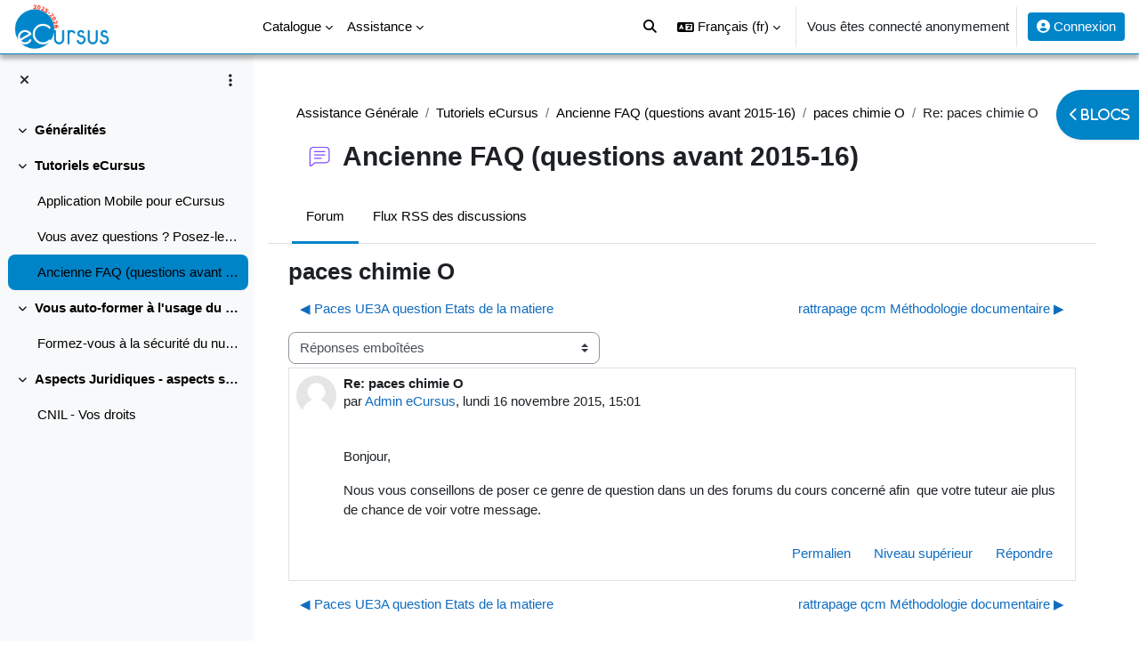

--- FILE ---
content_type: text/html; charset=utf-8
request_url: https://ecursus.univ-antilles.fr/mod/forum/discuss.php?d=11009&parent=36078&lang=fr
body_size: 92876
content:
<!DOCTYPE html>

<html  dir="ltr" lang="fr" xml:lang="fr">
<head>
    <title>Assistance Générale: paces chimie O | eCursus</title>
    <link rel="shortcut icon" href="https://ecursus.univ-antilles.fr/pluginfile.php/1/core_admin/favicon/64x64/1767707275/Logo_eCursus_simple%281%29.png" />
    <meta name="apple-itunes-app" content="app-id=633359593, app-argument=https://ecursus.univ-antilles.fr/mod/forum/discuss.php?d=11009&amp;parent=36078"/><link rel="manifest" href="https://ecursus.univ-antilles.fr/admin/tool/mobile/mobile.webmanifest.php" /><!-- Start Matomo Code -->
    <noscript>
        <p>
            <img src="//webmonitoring.univ-antilles.fr/piwik.php?idsite=10" style="border:0;" alt="" />
        </p>
    </noscript>

<script>
    var _paq = _paq || [];
    _paq.push(['setDocumentTitle', 'Assistance/Assistance Générale/forum/Ancienne FAQ (questions avant 2015-16)']);

    _paq.push(['setUserId', '1']);
    _paq.push(['trackPageView']);
    _paq.push(['enableLinkTracking']);
    _paq.push(['enableHeartBeatTimer', 30]);

    function embedTrackingCode() {
        var u='//webmonitoring.univ-antilles.fr/';
        var p='//webmonitoring.univ-antilles.fr/';

        _paq.push(['setTrackerUrl', u+'piwik.php']);
        _paq.push(['setSiteId', 10]);
        var d=document, g=d.createElement('script'), s=d.getElementsByTagName('script')[0];
        g.type='text/javascript'; g.async=true; g.defer=true; g.src=p+'piwik.js'; s.parentNode.insertBefore(g,s);
    }

    if (window.addEventListener) {
        window.addEventListener("load", embedTrackingCode, false);
    } else if (window.attachEvent) {
        window.attachEvent("onload", embedTrackingCode);
    } else {
        embedTrackingCode();
    }
</script>
<!-- End Matomo Code --><meta http-equiv="Content-Type" content="text/html; charset=utf-8" />
<meta name="keywords" content="moodle, Assistance Générale: paces chimie O | eCursus" />
<link rel="stylesheet" type="text/css" href="https://ecursus.univ-antilles.fr/theme/yui_combo.php?rollup/3.18.1/yui-moodlesimple-min.css" /><script id="firstthemesheet" type="text/css">/** Required in order to fix style inclusion problems in IE with YUI **/</script><link rel="stylesheet" type="text/css" href="https://ecursus.univ-antilles.fr/theme/styles.php/boost/1767707275_1/all" />
<script>
//<![CDATA[
var M = {}; M.yui = {};
M.pageloadstarttime = new Date();
M.cfg = {"wwwroot":"https:\/\/ecursus.univ-antilles.fr","apibase":"https:\/\/ecursus.univ-antilles.fr\/r.php\/api","homeurl":{},"sesskey":"o2Dp6uTPps","sessiontimeout":"7200","sessiontimeoutwarning":1200,"themerev":"1767707275","slasharguments":1,"theme":"boost","iconsystemmodule":"core\/icon_system_fontawesome","jsrev":"1767707275","admin":"admin","svgicons":true,"usertimezone":"Am\u00e9rique\/Martinique","language":"fr","courseId":833,"courseContextId":32710,"contextid":80944,"contextInstanceId":27601,"langrev":1768636941,"templaterev":"1767707275","siteId":1,"userId":1};var yui1ConfigFn = function(me) {if(/-skin|reset|fonts|grids|base/.test(me.name)){me.type='css';me.path=me.path.replace(/\.js/,'.css');me.path=me.path.replace(/\/yui2-skin/,'/assets/skins/sam/yui2-skin')}};
var yui2ConfigFn = function(me) {var parts=me.name.replace(/^moodle-/,'').split('-'),component=parts.shift(),module=parts[0],min='-min';if(/-(skin|core)$/.test(me.name)){parts.pop();me.type='css';min=''}
if(module){var filename=parts.join('-');me.path=component+'/'+module+'/'+filename+min+'.'+me.type}else{me.path=component+'/'+component+'.'+me.type}};
YUI_config = {"debug":false,"base":"https:\/\/ecursus.univ-antilles.fr\/lib\/yuilib\/3.18.1\/","comboBase":"https:\/\/ecursus.univ-antilles.fr\/theme\/yui_combo.php?","combine":true,"filter":null,"insertBefore":"firstthemesheet","groups":{"yui2":{"base":"https:\/\/ecursus.univ-antilles.fr\/lib\/yuilib\/2in3\/2.9.0\/build\/","comboBase":"https:\/\/ecursus.univ-antilles.fr\/theme\/yui_combo.php?","combine":true,"ext":false,"root":"2in3\/2.9.0\/build\/","patterns":{"yui2-":{"group":"yui2","configFn":yui1ConfigFn}}},"moodle":{"name":"moodle","base":"https:\/\/ecursus.univ-antilles.fr\/theme\/yui_combo.php?m\/1767707275\/","combine":true,"comboBase":"https:\/\/ecursus.univ-antilles.fr\/theme\/yui_combo.php?","ext":false,"root":"m\/1767707275\/","patterns":{"moodle-":{"group":"moodle","configFn":yui2ConfigFn}},"filter":null,"modules":{"moodle-core-actionmenu":{"requires":["base","event","node-event-simulate"]},"moodle-core-blocks":{"requires":["base","node","io","dom","dd","dd-scroll","moodle-core-dragdrop","moodle-core-notification"]},"moodle-core-chooserdialogue":{"requires":["base","panel","moodle-core-notification"]},"moodle-core-dragdrop":{"requires":["base","node","io","dom","dd","event-key","event-focus","moodle-core-notification"]},"moodle-core-event":{"requires":["event-custom"]},"moodle-core-handlebars":{"condition":{"trigger":"handlebars","when":"after"}},"moodle-core-lockscroll":{"requires":["plugin","base-build"]},"moodle-core-maintenancemodetimer":{"requires":["base","node"]},"moodle-core-notification":{"requires":["moodle-core-notification-dialogue","moodle-core-notification-alert","moodle-core-notification-confirm","moodle-core-notification-exception","moodle-core-notification-ajaxexception"]},"moodle-core-notification-dialogue":{"requires":["base","node","panel","escape","event-key","dd-plugin","moodle-core-widget-focusafterclose","moodle-core-lockscroll"]},"moodle-core-notification-alert":{"requires":["moodle-core-notification-dialogue"]},"moodle-core-notification-confirm":{"requires":["moodle-core-notification-dialogue"]},"moodle-core-notification-exception":{"requires":["moodle-core-notification-dialogue"]},"moodle-core-notification-ajaxexception":{"requires":["moodle-core-notification-dialogue"]},"moodle-core_availability-form":{"requires":["base","node","event","event-delegate","panel","moodle-core-notification-dialogue","json"]},"moodle-course-categoryexpander":{"requires":["node","event-key"]},"moodle-course-dragdrop":{"requires":["base","node","io","dom","dd","dd-scroll","moodle-core-dragdrop","moodle-core-notification","moodle-course-coursebase","moodle-course-util"]},"moodle-course-management":{"requires":["base","node","io-base","moodle-core-notification-exception","json-parse","dd-constrain","dd-proxy","dd-drop","dd-delegate","node-event-delegate"]},"moodle-course-util":{"requires":["node"],"use":["moodle-course-util-base"],"submodules":{"moodle-course-util-base":{},"moodle-course-util-section":{"requires":["node","moodle-course-util-base"]},"moodle-course-util-cm":{"requires":["node","moodle-course-util-base"]}}},"moodle-form-dateselector":{"requires":["base","node","overlay","calendar"]},"moodle-form-shortforms":{"requires":["node","base","selector-css3","moodle-core-event"]},"moodle-question-chooser":{"requires":["moodle-core-chooserdialogue"]},"moodle-question-searchform":{"requires":["base","node"]},"moodle-availability_completion-form":{"requires":["base","node","event","moodle-core_availability-form"]},"moodle-availability_date-form":{"requires":["base","node","event","io","moodle-core_availability-form"]},"moodle-availability_grade-form":{"requires":["base","node","event","moodle-core_availability-form"]},"moodle-availability_group-form":{"requires":["base","node","event","moodle-core_availability-form"]},"moodle-availability_grouping-form":{"requires":["base","node","event","moodle-core_availability-form"]},"moodle-availability_profile-form":{"requires":["base","node","event","moodle-core_availability-form"]},"moodle-mod_assign-history":{"requires":["node","transition"]},"moodle-mod_attendance-groupfilter":{"requires":["base","node"]},"moodle-mod_checklist-linkselect":{"requires":["node","event-valuechange"]},"moodle-mod_quiz-autosave":{"requires":["base","node","event","event-valuechange","node-event-delegate","io-form","datatype-date-format"]},"moodle-mod_quiz-dragdrop":{"requires":["base","node","io","dom","dd","dd-scroll","moodle-core-dragdrop","moodle-core-notification","moodle-mod_quiz-quizbase","moodle-mod_quiz-util-base","moodle-mod_quiz-util-page","moodle-mod_quiz-util-slot","moodle-course-util"]},"moodle-mod_quiz-modform":{"requires":["base","node","event"]},"moodle-mod_quiz-questionchooser":{"requires":["moodle-core-chooserdialogue","moodle-mod_quiz-util","querystring-parse"]},"moodle-mod_quiz-quizbase":{"requires":["base","node"]},"moodle-mod_quiz-toolboxes":{"requires":["base","node","event","event-key","io","moodle-mod_quiz-quizbase","moodle-mod_quiz-util-slot","moodle-core-notification-ajaxexception"]},"moodle-mod_quiz-util":{"requires":["node","moodle-core-actionmenu"],"use":["moodle-mod_quiz-util-base"],"submodules":{"moodle-mod_quiz-util-base":{},"moodle-mod_quiz-util-slot":{"requires":["node","moodle-mod_quiz-util-base"]},"moodle-mod_quiz-util-page":{"requires":["node","moodle-mod_quiz-util-base"]}}},"moodle-mod_scheduler-delselected":{"requires":["base","node","event"]},"moodle-mod_scheduler-saveseen":{"requires":["base","node","event"]},"moodle-mod_scheduler-studentlist":{"requires":["base","node","event","io"]},"moodle-message_airnotifier-toolboxes":{"requires":["base","node","io"]},"moodle-block_xp-filters":{"requires":["base","node","moodle-core-dragdrop","moodle-core-notification-confirm","moodle-block_xp-rulepicker"]},"moodle-block_xp-notification":{"requires":["base","node","handlebars","button-plugin","moodle-core-notification-dialogue"]},"moodle-block_xp-rulepicker":{"requires":["base","node","handlebars","moodle-core-notification-dialogue"]},"moodle-editor_atto-editor":{"requires":["node","transition","io","overlay","escape","event","event-simulate","event-custom","node-event-html5","node-event-simulate","yui-throttle","moodle-core-notification-dialogue","moodle-editor_atto-rangy","handlebars","timers","querystring-stringify"]},"moodle-editor_atto-plugin":{"requires":["node","base","escape","event","event-outside","handlebars","event-custom","timers","moodle-editor_atto-menu"]},"moodle-editor_atto-menu":{"requires":["moodle-core-notification-dialogue","node","event","event-custom"]},"moodle-editor_atto-rangy":{"requires":[]},"moodle-report_eventlist-eventfilter":{"requires":["base","event","node","node-event-delegate","datatable","autocomplete","autocomplete-filters"]},"moodle-report_loglive-fetchlogs":{"requires":["base","event","node","io","node-event-delegate"]},"moodle-gradereport_history-userselector":{"requires":["escape","event-delegate","event-key","handlebars","io-base","json-parse","moodle-core-notification-dialogue"]},"moodle-qbank_editquestion-chooser":{"requires":["moodle-core-chooserdialogue"]},"moodle-tool_lp-dragdrop-reorder":{"requires":["moodle-core-dragdrop"]},"moodle-assignfeedback_editpdf-editor":{"requires":["base","event","node","io","graphics","json","event-move","event-resize","transition","querystring-stringify-simple","moodle-core-notification-dialog","moodle-core-notification-alert","moodle-core-notification-warning","moodle-core-notification-exception","moodle-core-notification-ajaxexception"]},"moodle-atto_accessibilitychecker-button":{"requires":["color-base","moodle-editor_atto-plugin"]},"moodle-atto_accessibilityhelper-button":{"requires":["moodle-editor_atto-plugin"]},"moodle-atto_align-button":{"requires":["moodle-editor_atto-plugin"]},"moodle-atto_bold-button":{"requires":["moodle-editor_atto-plugin"]},"moodle-atto_charmap-button":{"requires":["moodle-editor_atto-plugin"]},"moodle-atto_clear-button":{"requires":["moodle-editor_atto-plugin"]},"moodle-atto_collapse-button":{"requires":["moodle-editor_atto-plugin"]},"moodle-atto_emojipicker-button":{"requires":["moodle-editor_atto-plugin"]},"moodle-atto_emoticon-button":{"requires":["moodle-editor_atto-plugin"]},"moodle-atto_equation-button":{"requires":["moodle-editor_atto-plugin","moodle-core-event","io","event-valuechange","tabview","array-extras"]},"moodle-atto_h5p-button":{"requires":["moodle-editor_atto-plugin"]},"moodle-atto_html-beautify":{},"moodle-atto_html-button":{"requires":["promise","moodle-editor_atto-plugin","moodle-atto_html-beautify","moodle-atto_html-codemirror","event-valuechange"]},"moodle-atto_html-codemirror":{"requires":["moodle-atto_html-codemirror-skin"]},"moodle-atto_image-button":{"requires":["moodle-editor_atto-plugin"]},"moodle-atto_indent-button":{"requires":["moodle-editor_atto-plugin"]},"moodle-atto_italic-button":{"requires":["moodle-editor_atto-plugin"]},"moodle-atto_link-button":{"requires":["moodle-editor_atto-plugin"]},"moodle-atto_managefiles-button":{"requires":["moodle-editor_atto-plugin"]},"moodle-atto_managefiles-usedfiles":{"requires":["node","escape"]},"moodle-atto_media-button":{"requires":["moodle-editor_atto-plugin","moodle-form-shortforms"]},"moodle-atto_noautolink-button":{"requires":["moodle-editor_atto-plugin"]},"moodle-atto_orderedlist-button":{"requires":["moodle-editor_atto-plugin"]},"moodle-atto_recordrtc-button":{"requires":["moodle-editor_atto-plugin","moodle-atto_recordrtc-recording"]},"moodle-atto_recordrtc-recording":{"requires":["moodle-atto_recordrtc-button"]},"moodle-atto_rtl-button":{"requires":["moodle-editor_atto-plugin"]},"moodle-atto_strike-button":{"requires":["moodle-editor_atto-plugin"]},"moodle-atto_subscript-button":{"requires":["moodle-editor_atto-plugin"]},"moodle-atto_superscript-button":{"requires":["moodle-editor_atto-plugin"]},"moodle-atto_table-button":{"requires":["moodle-editor_atto-plugin","moodle-editor_atto-menu","event","event-valuechange"]},"moodle-atto_title-button":{"requires":["moodle-editor_atto-plugin"]},"moodle-atto_underline-button":{"requires":["moodle-editor_atto-plugin"]},"moodle-atto_undo-button":{"requires":["moodle-editor_atto-plugin"]},"moodle-atto_unorderedlist-button":{"requires":["moodle-editor_atto-plugin"]}}},"gallery":{"name":"gallery","base":"https:\/\/ecursus.univ-antilles.fr\/lib\/yuilib\/gallery\/","combine":true,"comboBase":"https:\/\/ecursus.univ-antilles.fr\/theme\/yui_combo.php?","ext":false,"root":"gallery\/1767707275\/","patterns":{"gallery-":{"group":"gallery"}}}},"modules":{"core_filepicker":{"name":"core_filepicker","fullpath":"https:\/\/ecursus.univ-antilles.fr\/lib\/javascript.php\/1767707275\/repository\/filepicker.js","requires":["base","node","node-event-simulate","json","async-queue","io-base","io-upload-iframe","io-form","yui2-treeview","panel","cookie","datatable","datatable-sort","resize-plugin","dd-plugin","escape","moodle-core_filepicker","moodle-core-notification-dialogue"]},"core_comment":{"name":"core_comment","fullpath":"https:\/\/ecursus.univ-antilles.fr\/lib\/javascript.php\/1767707275\/comment\/comment.js","requires":["base","io-base","node","json","yui2-animation","overlay","escape"]}},"logInclude":[],"logExclude":[],"logLevel":null};
M.yui.loader = {modules: {}};

//]]>
</script>
<link rel="alternate" type="application/rss+xml" title="Assistance Générale: Ancienne FAQ (questions avant 2015-16)" href="https://ecursus.univ-antilles.fr/rss/file.php/80944/6bc73683a4795087bd75c01496078bd8/mod_forum/2004/rss.xml" />
<meta name="moodle-validation" content="e28bc5208c334193af04fabd984eed93">
<link rel="stylesheet" type="text/css" href="//fonts.googleapis.com/css?family=Open+Sans" />
<!-- Google Tag Manager
<script>(function(w,d,s,l,i){w[l]=w[l]||[];w[l].push({'gtm.start':
new Date().getTime(),event:'gtm.js'});var f=d.getElementsByTagName(s)[0],
j=d.createElement(s),dl=l!='dataLayer'?'&l='+l:'';j.async=true;j.src=
'https://www.googletagmanager.com/gtm.js?id='+i+dl;f.parentNode.insertBefore(j,f);
})(window,document,'script','dataLayer','GTM-PVN3X7T7');</script> -->
<!-- End Google Tag Manager -->
<!-- Google tag (gtag.js)
<script async src="https://www.googletagmanager.com/gtag/js?id=G-68WVYMFL8H"></script>
<script>
  window.dataLayer = window.dataLayer || [];
  function gtag(){dataLayer.push(arguments);}
  gtag('js', new Date());

  gtag('config', 'G-68WVYMFL8H');
</script> -->
<!--<script src="https://ecursus.univ-antilles.fr/signatures/dash.all.min.js"></script>-->
    <meta name="viewport" content="width=device-width, initial-scale=1.0">
</head>
<body  id="page-mod-forum-discuss" class="format-topics  path-mod path-mod-forum chrome dir-ltr lang-fr yui-skin-sam yui3-skin-sam ecursus-univ-antilles-fr pagelayout-incourse course-833 context-80944 cmid-27601 cm-type-forum category-213 theme uses-drawers drawer-open-index">
<div class="toast-wrapper mx-auto py-0 fixed-top" role="status" aria-live="polite"></div>
<div id="page-wrapper" class="d-print-block">

    <div>
    <a class="sr-only sr-only-focusable" href="#maincontent">Passer au contenu principal</a>
</div><script src="https://ecursus.univ-antilles.fr/lib/javascript.php/1767707275/lib/polyfills/polyfill.js"></script>
<script src="https://ecursus.univ-antilles.fr/theme/yui_combo.php?rollup/3.18.1/yui-moodlesimple-min.js"></script><script src="https://ecursus.univ-antilles.fr/lib/javascript.php/1767707275/lib/javascript-static.js"></script>
<script>
//<![CDATA[
document.body.className += ' jsenabled';
//]]>
</script>


<!-- Google Tag Manager (noscript)
<noscript><iframe src="https://www.googletagmanager.com/ns.html?id=GTM-PVN3X7T7"
height="0" width="0" style="display:none;visibility:hidden"></iframe></noscript>
End Google Tag Manager (noscript) -->

    
    <!-- Message d'alert problème eCursus
    <style>#page.drawers {margin-top: 40px;}</style>
    
    <nav class="navbar fixed-top messagealert">
    <div id='unpublishalert_alert' style="margin-top: 70px;"><i class='fa fa-exclamation-circle' aria-hidden='true'></i> 
    Chers utilisateurs d’eCursus
    <br>Notre plateforme va devoir subir <b>une maintenance urgente aujourd'hui vendredi 10/10 de 15h30 à 17h</b>. 
    <br>Nous vous remercions de votre compréhension pour la gêne occasionnée</div>
    </nav> -->
    
    <nav class="navbar fixed-top navbar-light bg-white navbar-expand" aria-label="Navigation du site">
        <div class="container-fluid">
            <button class="navbar-toggler aabtn d-block d-md-none px-1 my-1 border-0" data-toggler="drawers" data-action="toggle" data-target="theme_boost-drawers-primary">
                <span class="navbar-toggler-icon"></span>
                <span class="sr-only">Panneau latéral</span>
            </button>
    
            <a href="https://ecursus.univ-antilles.fr/" class="navbar-brand d-none d-md-flex align-items-center m-0 me-4 p-0 aabtn">
    
                    <img src="https://ecursus.univ-antilles.fr/pluginfile.php/1/core_admin/logocompact/300x300/1767707275/Logo_eCursus-v2.png" class="logo me-1" alt="eCursus">
            </a>
                <div class="primary-navigation">
                    <nav class="moremenu navigation">
                        <ul id="moremenu-696e5c91f0b17-navbar-nav" role="menubar" class="nav more-nav navbar-nav">
                                    <li data-key="home" class="nav-item" role="none" data-forceintomoremenu="false">
                                                <a role="menuitem" class="nav-link  "
                                                    href="https://ecursus.univ-antilles.fr/"
                                                    
                                                    
                                                    data-disableactive="true"
                                                    tabindex="-1"
                                                >
                                                    Accueil
                                                </a>
                                    </li>
                                    <li class="dropdown nav-item" role="none" data-forceintomoremenu="false">
                                        <a class="dropdown-toggle nav-link  " id="drop-down-696e5c91f0256" role="menuitem" data-toggle="dropdown"
                                            aria-haspopup="true" aria-expanded="false" href="#" aria-controls="drop-down-menu-696e5c91f0256"
                                            title="Catalogue des formations"
                                            
                                            tabindex="-1"
                                        >
                                             Catalogue
                                        </a>
                                        <div class="dropdown-menu" role="menu" id="drop-down-menu-696e5c91f0256" aria-labelledby="drop-down-696e5c91f0256">
                                                        <a class="dropdown-item" role="menuitem" href="https://ecursus.univ-antilles.fr/course/index.php?categoryid=3160"  data-disableactive="true" tabindex="-1"
                                                            title="Portails virtuels"
                                                        >
                                                            Portails virtuels des composantes et filières
                                                        </a>
                                                        <a class="dropdown-item" role="menuitem" href="https://ecursus.univ-antilles.fr/course/index.php?categoryid=2903"  data-disableactive="true" tabindex="-1"
                                                            title="Catalogue des formations"
                                                        >
                                                            UA Enseignements transversaux, Certificats et Méthodologies
                                                        </a>
                                                        <a class="dropdown-item" role="menuitem" href="https://ecursus.univ-antilles.fr/course/index.php?categoryid=210"  data-disableactive="true" tabindex="-1"
                                                            title="Catalogue des formations"
                                                        >
                                                            UA MED - Faculté des Sciences Médicales
                                                        </a>
                                                        <a class="dropdown-item" role="menuitem" href="https://ecursus.univ-antilles.fr/course/index.php?categoryid=3199"  data-disableactive="true" tabindex="-1"
                                                            title="Catalogue des formations"
                                                        >
                                                            971 SEN - Faculté des Sciences Exactes et Naturelles
                                                        </a>
                                                        <a class="dropdown-item" role="menuitem" href="https://ecursus.univ-antilles.fr/course/index.php?categoryid=3192"  data-disableactive="true" tabindex="-1"
                                                            title="971 LSH - Faculté Roger Toumson (HC)"
                                                        >
                                                            971 LSH - Faculté Roger Toumson (Humanités Caraïbes)
                                                        </a>
                                                        <a class="dropdown-item" role="menuitem" href="https://ecursus.univ-antilles.fr/course/index.php?categoryid=3194"  data-disableactive="true" tabindex="-1"
                                                            title="Catalogue des formations"
                                                        >
                                                            971 SJE - Faculté des Sc. Juridiques et Economiques
                                                        </a>
                                                        <a class="dropdown-item" role="menuitem" href="https://ecursus.univ-antilles.fr/course/index.php?categoryid=3191"  data-disableactive="true" tabindex="-1"
                                                            title="Catalogue des formations"
                                                        >
                                                            971 UFR STAPS
                                                        </a>
                                                        <a class="dropdown-item" role="menuitem" href="https://ecursus.univ-antilles.fr/course/index.php?categoryid=3197"  data-disableactive="true" tabindex="-1"
                                                            title="Catalogue des formations"
                                                        >
                                                            971 IUT de Guadeloupe
                                                        </a>
                                                        <a class="dropdown-item" role="menuitem" href="https://ecursus.univ-antilles.fr/course/index.php?categoryid=3190"  data-disableactive="true" tabindex="-1"
                                                            title="Catalogue des formations"
                                                        >
                                                            971 INSPÉ de Guadeloupe
                                                        </a>
                                                        <a class="dropdown-item" role="menuitem" href="https://ecursus.univ-antilles.fr/course/index.php?categoryid=3188"  data-disableactive="true" tabindex="-1"
                                                            title="Catalogue des formations"
                                                        >
                                                            971 Bureau de la Formation Continue et de l'Apprentissage
                                                        </a>
                                                        <a class="dropdown-item" role="menuitem" href="https://ecursus.univ-antilles.fr/course/index.php?categoryid=3198"  data-disableactive="true" tabindex="-1"
                                                            title="Catalogue des formations"
                                                        >
                                                            972 UFR STE - UFR Sciences, Technologies et Environnement
                                                        </a>
                                                        <a class="dropdown-item" role="menuitem" href="https://ecursus.univ-antilles.fr/course/index.php?categoryid=3193"  data-disableactive="true" tabindex="-1"
                                                            title="Catalogue des formations"
                                                        >
                                                            972 LSH - Faculté des Lettres et Sciences Humaines
                                                        </a>
                                                        <a class="dropdown-item" role="menuitem" href="https://ecursus.univ-antilles.fr/course/index.php?categoryid=3195"  data-disableactive="true" tabindex="-1"
                                                            title="Catalogue des formations"
                                                        >
                                                            972 FDE - Faculté de Droit et d’Economie de Martinique
                                                        </a>
                                                        <a class="dropdown-item" role="menuitem" href="https://ecursus.univ-antilles.fr/course/index.php?categoryid=1498"  data-disableactive="true" tabindex="-1"
                                                            title="Catalogue des formations"
                                                        >
                                                            972 IEJ - Institut d'Etudes Judiciaires
                                                        </a>
                                                        <a class="dropdown-item" role="menuitem" href="https://ecursus.univ-antilles.fr/course/index.php?categoryid=2894"  data-disableactive="true" tabindex="-1"
                                                            title="Catalogue des formations"
                                                        >
                                                            972 IPAG - Institut de Préparation à l'Administration Générale
                                                        </a>
                                                        <a class="dropdown-item" role="menuitem" href="https://ecursus.univ-antilles.fr/course/index.php?categoryid=3196"  data-disableactive="true" tabindex="-1"
                                                            title="Catalogue des formations"
                                                        >
                                                            972 IUT de Martinique
                                                        </a>
                                                        <a class="dropdown-item" role="menuitem" href="https://ecursus.univ-antilles.fr/course/index.php?categoryid=3185"  data-disableactive="true" tabindex="-1"
                                                            title="Institut Biodiversité et Ecologie"
                                                        >
                                                            972 IBE Institut Biodiversité et Ecologie
                                                        </a>
                                                        <a class="dropdown-item" role="menuitem" href="https://ecursus.univ-antilles.fr/course/index.php?categoryid=3186"  data-disableactive="true" tabindex="-1"
                                                            title="Institut Urbanisme Architecture Aménagement des Antilles"
                                                        >
                                                            972 IU3A Institut Urbanisme Architecture Aménagement des Antilles
                                                        </a>
                                                        <a class="dropdown-item" role="menuitem" href="https://ecursus.univ-antilles.fr/course/index.php?categoryid=3189"  data-disableactive="true" tabindex="-1"
                                                            title="972 INSPE de Martinique"
                                                        >
                                                            972 INSPÉ de Martinique
                                                        </a>
                                                        <a class="dropdown-item" role="menuitem" href="https://ecursus.univ-antilles.fr/course/index.php?categoryid=3187"  data-disableactive="true" tabindex="-1"
                                                            title="Catalogue des formations"
                                                        >
                                                            972 Bureau de la Formation Continue et de l'Apprentissage
                                                        </a>
                                                        <a class="dropdown-item" role="menuitem" href="https://ecursus.univ-antilles.fr/course/index.php?categoryid=543"  data-disableactive="true" tabindex="-1"
                                                            title="UA FAD - Diplômes préparés exclusivement à distance"
                                                        >
                                                            UA FAD - Formations à distance
                                                        </a>
                                                        <a class="dropdown-item" role="menuitem" href="https://ecursus.univ-antilles.fr/course/index.php?categoryid=540"  data-disableactive="true" tabindex="-1"
                                                            title="Catalogue des formations"
                                                        >
                                                            Formation des doctorants
                                                        </a>
                                                        <a class="dropdown-item" role="menuitem" href="https://ecursus.univ-antilles.fr/course/index.php"  data-disableactive="true" tabindex="-1"
                                                            title="Tous les cours eCursus"
                                                        >
                                                            Catalogue eCursus complet ....
                                                        </a>
                                                        <a class="dropdown-item" role="menuitem" href="https://ecursus24-25.univ-antilles.fr"  data-disableactive="true" tabindex="-1"
                                                            title="Catalogue des formations"
                                                        >
                                                            eCursus 24-25
                                                        </a>
                                                        <a class="dropdown-item" role="menuitem" href="https://ecursus-sauvegardes.univ-antilles.fr"  data-disableactive="true" tabindex="-1"
                                                            title="Catalogue des formations"
                                                        >
                                                            eCursus 23-24
                                                        </a>
                                        </div>
                                    </li>
                                    <li class="dropdown nav-item" role="none" data-forceintomoremenu="false">
                                        <a class="dropdown-toggle nav-link  " id="drop-down-696e5c91f0708" role="menuitem" data-toggle="dropdown"
                                            aria-haspopup="true" aria-expanded="false" href="#" aria-controls="drop-down-menu-696e5c91f0708"
                                            title="Assistance"
                                            
                                            tabindex="-1"
                                        >
                                             Assistance
                                        </a>
                                        <div class="dropdown-menu" role="menu" id="drop-down-menu-696e5c91f0708" aria-labelledby="drop-down-696e5c91f0708">
                                                        <a class="dropdown-item" role="menuitem" href="https://ecursus.univ-antilles.fr/course/index.php?categoryid=213"  data-disableactive="true" tabindex="-1"
                                                            title="Assistance"
                                                        >
                                                            Assistance
                                                        </a>
                                                        <a class="dropdown-item" role="menuitem" href="https://ecursus.univ-antilles.fr/course/view.php?id=834"  data-disableactive="true" tabindex="-1"
                                                            title="Assistance"
                                                        >
                                                            Assistance étudiant
                                                        </a>
                                                        <a class="dropdown-item" role="menuitem" href="https://ecursus.univ-antilles.fr/course/view.php?id=551"  data-disableactive="true" tabindex="-1"
                                                            title="assistance enseignant"
                                                        >
                                                            Assistance enseignant
                                                        </a>
                                                        <a class="dropdown-item" role="menuitem" href="https://ecursus.univ-antilles.fr/course/view.php?id=3308"  data-disableactive="true" tabindex="-1"
                                                            title="Assistance"
                                                        >
                                                            Continuité Pédagogique
                                                        </a>
                                                        <a class="dropdown-item" role="menuitem" href="https://ecursus.univ-antilles.fr/course/view.php?id=1502"  data-disableactive="true" tabindex="-1"
                                                            title="Assistance"
                                                        >
                                                            Classe Virtuelle (enseignant)
                                                        </a>
                                                        <a class="dropdown-item" role="menuitem" href="https://ecursus.univ-antilles.fr/course/view.php?id=2079"  data-disableactive="true" tabindex="-1"
                                                            title="Assistance"
                                                        >
                                                            Examens en ligne (enseignant)
                                                        </a>
                                        </div>
                                    </li>
                            <li role="none" class="nav-item dropdown dropdownmoremenu d-none" data-region="morebutton">
                                <a class="dropdown-toggle nav-link " href="#" id="moremenu-dropdown-696e5c91f0b17" role="menuitem" data-toggle="dropdown" aria-haspopup="true" aria-expanded="false" tabindex="-1">
                                    Plus
                                </a>
                                <ul class="dropdown-menu dropdown-menu-left" data-region="moredropdown" aria-labelledby="moremenu-dropdown-696e5c91f0b17" role="menu">
                                </ul>
                            </li>
                        </ul>
                    </nav>
                </div>
    
            <ul class="navbar-nav d-none d-md-flex my-1 px-1">
                <!-- page_heading_menu -->
                
            </ul>
    
            <div id="usernavigation" class="navbar-nav ms-auto h-100">
    			<div class="popover-region collapsed popover-region-notifications">
    				<div class="popover-region-toggle nav-link icon-no-margin">
    					<a href="https://ecursus.univ-antilles.fr/course/search.php"><i class="icon fa fa-magnifying-glass fa-fw " aria-hidden="true"></i></a>
    				</div>
    			</div>
    			<!-- recherche global -->
                    <div class="langmenu">
                        <div class="dropdown show">
                            <a href="#" role="button" id="lang-menu-toggle" data-toggle="dropdown" aria-label="Langue" aria-haspopup="true" aria-controls="lang-action-menu" class="btn dropdown-toggle">
                                <i class="icon fa fa-language fa-fw me-1" aria-hidden="true"></i>
                                <span class="langbutton">
                                    Français ‎(fr)‎
                                </span>
                                <b class="caret"></b>
                            </a>
                            <div role="menu" aria-labelledby="lang-menu-toggle" id="lang-action-menu" class="dropdown-menu dropdown-menu-right">
                                        <a href="https://ecursus.univ-antilles.fr/mod/forum/discuss.php?d=11009&amp;parent=36078&amp;lang=en" class="dropdown-item ps-5" role="menuitem" 
                                                lang="en" >
                                            English ‎(en)‎
                                        </a>
                                        <a href="https://ecursus.univ-antilles.fr/mod/forum/discuss.php?d=11009&amp;parent=36078&amp;lang=es" class="dropdown-item ps-5" role="menuitem" 
                                                lang="es" >
                                            Español - Internacional ‎(es)‎
                                        </a>
                                        <a href="#" class="dropdown-item ps-5" role="menuitem" aria-current="true"
                                                >
                                            Français ‎(fr)‎
                                        </a>
                            </div>
                        </div>
                    </div>
                    <div class="divider border-start h-75 align-self-center mx-1"></div>
                
                <div class="d-flex align-items-stretch usermenu-container" data-region="usermenu">
                        <div class="usermenu">
                                <span class="login ps-2">
                                        Vous êtes connecté anonymement
                                        <div class="divider border-start h-75 align-self-center mx-2"></div>
                                        <a href="https://ecursus.univ-antilles.fr/login/index.php"><i class="fa fa-user-circle" aria-hidden="true"></i> Connexion</a>
                                </span>
                        </div>
                </div>
                
            </div>
        </div>
    </nav>
    

<div  class="drawer drawer-left drawer-primary d-print-none not-initialized" data-region="fixed-drawer" id="theme_boost-drawers-primary" data-preference="" data-state="show-drawer-primary" data-forceopen="0" data-close-on-resize="1">
    <div class="drawerheader">
        <button
            class="btn drawertoggle icon-no-margin hidden"
            data-toggler="drawers"
            data-action="closedrawer"
            data-target="theme_boost-drawers-primary"
            data-toggle="tooltip"
            data-placement="right"
            title="Fermer le tiroir"
        >
            <i class="icon fa fa-xmark fa-fw " aria-hidden="true"  ></i>
        </button>
        <a
            href="https://ecursus.univ-antilles.fr/"
            title="eCursus"
            data-region="site-home-link"
            class="aabtn text-reset d-flex align-items-center py-1 h-100 d-md-none"
        >
                        <img src="https://ecursus.univ-antilles.fr/pluginfile.php/1/core_admin/logocompact/300x300/1767707275/Logo_eCursus-v2.png" class="logo py-1 h-100" alt="eCursus">

        </a>
        <div class="drawerheadercontent hidden">
            
        </div>
    </div>
    <div class="drawercontent drag-container" data-usertour="scroller">
                <div class="list-group">
                <a href="https://ecursus.univ-antilles.fr/" class="list-group-item list-group-item-action  " >
                    Accueil
                </a>
                <a id="drop-down-1" href="#" class="list-group-item list-group-item-action icons-collapse-expand collapsed d-flex" data-toggle="collapse" data-target="#drop-down-menu-1" aria-expanded="false" aria-controls="drop-down-menu-1">
                     Catalogue
                    <span class="ms-auto expanded-icon icon-no-margin mx-2">
                        <i class="icon fa fa-chevron-down fa-fw " aria-hidden="true"  ></i>
                        <span class="sr-only">
                            Replier
                        </span>
                    </span>
                    <span class="ms-auto collapsed-icon icon-no-margin mx-2">
                        <i class="icon fa fa-chevron-right fa-fw " aria-hidden="true"  ></i>
                        <span class="sr-only">
                            Déplier
                        </span>
                    </span>
                </a>
                <div class="collapse list-group-item p-0 border-0" role="menu" id="drop-down-menu-1" aria-labelledby="drop-down-1">
                             <a href="https://ecursus.univ-antilles.fr/course/index.php?categoryid=3160" class="ps-5 bg-light list-group-item list-group-item-action">Portails virtuels des composantes et filières</a>
                             <a href="https://ecursus.univ-antilles.fr/course/index.php?categoryid=2903" class="ps-5 bg-light list-group-item list-group-item-action">UA Enseignements transversaux, Certificats et Méthodologies</a>
                             <a href="https://ecursus.univ-antilles.fr/course/index.php?categoryid=210" class="ps-5 bg-light list-group-item list-group-item-action">UA MED - Faculté des Sciences Médicales</a>
                             <a href="https://ecursus.univ-antilles.fr/course/index.php?categoryid=3199" class="ps-5 bg-light list-group-item list-group-item-action">971 SEN - Faculté des Sciences Exactes et Naturelles</a>
                             <a href="https://ecursus.univ-antilles.fr/course/index.php?categoryid=3192" class="ps-5 bg-light list-group-item list-group-item-action">971 LSH - Faculté Roger Toumson (Humanités Caraïbes)</a>
                             <a href="https://ecursus.univ-antilles.fr/course/index.php?categoryid=3194" class="ps-5 bg-light list-group-item list-group-item-action">971 SJE - Faculté des Sc. Juridiques et Economiques</a>
                             <a href="https://ecursus.univ-antilles.fr/course/index.php?categoryid=3191" class="ps-5 bg-light list-group-item list-group-item-action">971 UFR STAPS</a>
                             <a href="https://ecursus.univ-antilles.fr/course/index.php?categoryid=3197" class="ps-5 bg-light list-group-item list-group-item-action">971 IUT de Guadeloupe</a>
                             <a href="https://ecursus.univ-antilles.fr/course/index.php?categoryid=3190" class="ps-5 bg-light list-group-item list-group-item-action">971 INSPÉ de Guadeloupe</a>
                             <a href="https://ecursus.univ-antilles.fr/course/index.php?categoryid=3188" class="ps-5 bg-light list-group-item list-group-item-action">971 Bureau de la Formation Continue et de l'Apprentissage</a>
                             <a href="https://ecursus.univ-antilles.fr/course/index.php?categoryid=3198" class="ps-5 bg-light list-group-item list-group-item-action">972 UFR STE - UFR Sciences, Technologies et Environnement</a>
                             <a href="https://ecursus.univ-antilles.fr/course/index.php?categoryid=3193" class="ps-5 bg-light list-group-item list-group-item-action">972 LSH - Faculté des Lettres et Sciences Humaines</a>
                             <a href="https://ecursus.univ-antilles.fr/course/index.php?categoryid=3195" class="ps-5 bg-light list-group-item list-group-item-action">972 FDE - Faculté de Droit et d’Economie de Martinique</a>
                             <a href="https://ecursus.univ-antilles.fr/course/index.php?categoryid=1498" class="ps-5 bg-light list-group-item list-group-item-action">972 IEJ - Institut d'Etudes Judiciaires</a>
                             <a href="https://ecursus.univ-antilles.fr/course/index.php?categoryid=2894" class="ps-5 bg-light list-group-item list-group-item-action">972 IPAG - Institut de Préparation à l'Administration Générale</a>
                             <a href="https://ecursus.univ-antilles.fr/course/index.php?categoryid=3196" class="ps-5 bg-light list-group-item list-group-item-action">972 IUT de Martinique</a>
                             <a href="https://ecursus.univ-antilles.fr/course/index.php?categoryid=3185" class="ps-5 bg-light list-group-item list-group-item-action">972 IBE Institut Biodiversité et Ecologie</a>
                             <a href="https://ecursus.univ-antilles.fr/course/index.php?categoryid=3186" class="ps-5 bg-light list-group-item list-group-item-action">972 IU3A Institut Urbanisme Architecture Aménagement des Antilles</a>
                             <a href="https://ecursus.univ-antilles.fr/course/index.php?categoryid=3189" class="ps-5 bg-light list-group-item list-group-item-action">972 INSPÉ de Martinique</a>
                             <a href="https://ecursus.univ-antilles.fr/course/index.php?categoryid=3187" class="ps-5 bg-light list-group-item list-group-item-action">972 Bureau de la Formation Continue et de l'Apprentissage</a>
                             <a href="https://ecursus.univ-antilles.fr/course/index.php?categoryid=543" class="ps-5 bg-light list-group-item list-group-item-action">UA FAD - Formations à distance</a>
                             <a href="https://ecursus.univ-antilles.fr/course/index.php?categoryid=540" class="ps-5 bg-light list-group-item list-group-item-action">Formation des doctorants</a>
                             <a href="https://ecursus.univ-antilles.fr/course/index.php" class="ps-5 bg-light list-group-item list-group-item-action">Catalogue eCursus complet ....</a>
                             <a href="https://ecursus24-25.univ-antilles.fr" class="ps-5 bg-light list-group-item list-group-item-action">eCursus 24-25</a>
                             <a href="https://ecursus-sauvegardes.univ-antilles.fr" class="ps-5 bg-light list-group-item list-group-item-action">eCursus 23-24</a>
                </div>
                <a id="drop-down-27" href="#" class="list-group-item list-group-item-action icons-collapse-expand collapsed d-flex" data-toggle="collapse" data-target="#drop-down-menu-27" aria-expanded="false" aria-controls="drop-down-menu-27">
                     Assistance
                    <span class="ms-auto expanded-icon icon-no-margin mx-2">
                        <i class="icon fa fa-chevron-down fa-fw " aria-hidden="true"  ></i>
                        <span class="sr-only">
                            Replier
                        </span>
                    </span>
                    <span class="ms-auto collapsed-icon icon-no-margin mx-2">
                        <i class="icon fa fa-chevron-right fa-fw " aria-hidden="true"  ></i>
                        <span class="sr-only">
                            Déplier
                        </span>
                    </span>
                </a>
                <div class="collapse list-group-item p-0 border-0" role="menu" id="drop-down-menu-27" aria-labelledby="drop-down-27">
                             <a href="https://ecursus.univ-antilles.fr/course/index.php?categoryid=213" class="ps-5 bg-light list-group-item list-group-item-action">Assistance</a>
                             <a href="https://ecursus.univ-antilles.fr/course/view.php?id=834" class="ps-5 bg-light list-group-item list-group-item-action">Assistance étudiant</a>
                             <a href="https://ecursus.univ-antilles.fr/course/view.php?id=551" class="ps-5 bg-light list-group-item list-group-item-action">Assistance enseignant</a>
                             <a href="https://ecursus.univ-antilles.fr/course/view.php?id=3308" class="ps-5 bg-light list-group-item list-group-item-action">Continuité Pédagogique</a>
                             <a href="https://ecursus.univ-antilles.fr/course/view.php?id=1502" class="ps-5 bg-light list-group-item list-group-item-action">Classe Virtuelle (enseignant)</a>
                             <a href="https://ecursus.univ-antilles.fr/course/view.php?id=2079" class="ps-5 bg-light list-group-item list-group-item-action">Examens en ligne (enseignant)</a>
                </div>
        </div>

    </div>
</div>
        <div  class="drawer drawer-left show d-print-none not-initialized" data-region="fixed-drawer" id="theme_boost-drawers-courseindex" data-preference="drawer-open-index" data-state="show-drawer-left" data-forceopen="0" data-close-on-resize="0">
    <div class="drawerheader">
        <button
            class="btn drawertoggle icon-no-margin hidden"
            data-toggler="drawers"
            data-action="closedrawer"
            data-target="theme_boost-drawers-courseindex"
            data-toggle="tooltip"
            data-placement="right"
            title="Fermer l’index du cours"
        >
            <i class="icon fa fa-xmark fa-fw " aria-hidden="true"  ></i>
        </button>
        <a
            href="https://ecursus.univ-antilles.fr/"
            title="eCursus"
            data-region="site-home-link"
            class="aabtn text-reset d-flex align-items-center py-1 h-100 d-md-none"
        >
            
        </a>
        <div class="drawerheadercontent hidden">
                            <div id="courseindexdrawercontrols" class="dropdown">
                    <button class="btn btn-icon rounded-circle mx-2"
                            type="button"
                            data-toggle="dropdown"
                            aria-haspopup="true"
                            aria-expanded="false"
                            title="Options de l’index de cours"
                    >
                        <i class="icon fa fa-ellipsis-v fa-fw m-0" aria-hidden="true"></i>
                    </button>
                    <div class="dropdown-menu dropdown-menu-right">
                        <a class="dropdown-item"
                           href="#"
                           data-action="expandallcourseindexsections"
                        >
                            <i class="icon fa fa-angles-down fa-fw " aria-hidden="true"  ></i>
                            Tout déplier
                        </a>
                        <a class="dropdown-item"
                           href="#"
                           data-action="collapseallcourseindexsections"
                        >
                            <span class="dir-rtl-hide"><i class="icon fa fa-angles-right fa-fw " aria-hidden="true"  ></i></span>
                            <span class="dir-ltr-hide"><i class="icon fa fa-angles-left fa-fw " aria-hidden="true"  ></i></span>
                            Tout replier
                        </a>
                    </div>
                </div>

        </div>
    </div>
    <div class="drawercontent drag-container" data-usertour="scroller">
                        <nav id="courseindex" class="courseindex">
    <div id="courseindex-content">
        <div data-region="loading-placeholder-content" aria-hidden="true" id="course-index-placeholder">
            <ul class="placeholders list-unstyled px-5">
                <li>
                    <div class="col-md-6 p-0 d-flex align-items-center">
                        <div class="bg-pulse-grey rounded-circle me-2"></div>
                        <div class="bg-pulse-grey w-100"></div>
                    </div>
                </li>
                <li>
                    <div class="col-md-6 p-0 d-flex align-items-center">
                        <div class="bg-pulse-grey rounded-circle me-2"></div>
                        <div class="bg-pulse-grey w-100"></div>
                    </div>
                </li>
                <li>
                    <div class="col-md-6 p-0 d-flex align-items-center">
                        <div class="bg-pulse-grey rounded-circle me-2"></div>
                        <div class="bg-pulse-grey w-100"></div>
                    </div>
                </li>
                <li>
                    <div class="col-md-6 p-0 d-flex align-items-center">
                        <div class="bg-pulse-grey rounded-circle me-2"></div>
                        <div class="bg-pulse-grey w-100"></div>
                    </div>
                </li>
            </ul>
        </div>
    </div>
</nav>

    </div>
</div>
        <div  class="drawer drawer-right d-print-none not-initialized" data-region="fixed-drawer" id="theme_boost-drawers-blocks" data-preference="drawer-open-block" data-state="show-drawer-right" data-forceopen="" data-close-on-resize="1">
    <div class="drawerheader">
        <button
            class="btn drawertoggle icon-no-margin hidden"
            data-toggler="drawers"
            data-action="closedrawer"
            data-target="theme_boost-drawers-blocks"
            data-toggle="tooltip"
            data-placement="left"
            title="Fermer le tiroir des blocs"
        >
            <i class="icon fa fa-xmark fa-fw " aria-hidden="true"  ></i>
        </button>
        <a
            href="https://ecursus.univ-antilles.fr/"
            title="eCursus"
            data-region="site-home-link"
            class="aabtn text-reset d-flex align-items-center py-1 h-100 d-md-none"
        >
            
        </a>
        <div class="drawerheadercontent hidden">
            
        </div>
    </div>
    <div class="drawercontent drag-container" data-usertour="scroller">
                        <div class="d-print-none">
                    
                    <aside id="block-region-side-pre" class="block-region" data-blockregion="side-pre" data-droptarget="1" aria-labelledby="side-pre-block-region-heading"><h2 class="sr-only" id="side-pre-block-region-heading">Blocs</h2><a href="#sb-2" class="sr-only sr-only-focusable">Passer Bonne année 2026</a>

<section id="inst780207"
     class=" block_html block  card mb-3"
     role="region"
     data-block="html"
     data-instance-id="780207"
          aria-labelledby="instance-780207-header"
     >

    <div class="card-body p-3">

            <h3 id="instance-780207-header" class="h5 card-title d-inline">Bonne année 2026</h3>


        <div class="card-text content mt-3">
            <div class="no-overflow"><p><img class="img-fluid" role="presentation"
    src="https://ecursus.univ-antilles.fr/pluginfile.php/1293423/block_html/content/Bonne%20annee%202026-1.png"
    alt="" width="316" height="288"><br>L'équipe support d'eCursus vous souhaite
  une bonne année 2026</p></div>
            <div class="footer"></div>
            
        </div>

    </div>

</section>

  <span id="sb-2"></span><a href="#sb-3" class="sr-only sr-only-focusable">Passer Événements à venir</a>

<section id="inst292432"
     class=" block_calendar_upcoming block  card mb-3"
     role="region"
     data-block="calendar_upcoming"
     data-instance-id="292432"
          aria-labelledby="instance-292432-header"
     >

    <div class="card-body p-3">

            <h3 id="instance-292432-header" class="h5 card-title d-inline">Événements à venir</h3>


        <div class="card-text content mt-3">
            <div id="calendar-upcoming-block-696e5c91e84b9696e5c91e84be1" data-template="core_calendar/upcoming_mini">
    <div class="card-text content calendarwrapper" id="month-upcoming-mini-696e5c91e84b9696e5c91e84be1" data-context-id="0" data-courseid="833" data-categoryid="213">
        <span class="overlay-icon-container hidden" data-region="overlay-icon-container">
            <span class="loading-icon icon-no-margin"><i class="icon fa fa-spinner fa-spin fa-fw "  title="Chargement" role="img" aria-label="Chargement"></i></span>
        </span>
            Aucun événement à venir
    </div>
</div>
            <div class="footer"><div class="gotocal"><a href="https://ecursus.univ-antilles.fr/calendar/view.php?view=upcoming&amp;course=833">Vers le calendrier…</a></div></div>
            
        </div>

    </div>

</section>

  <span id="sb-3"></span></aside>
                </div>

    </div>
</div>
    <div id="page" data-region="mainpage" data-usertour="scroller" class="drawers show-drawer-left  drag-container">
        <div id="topofscroll" class="main-inner">
            <div class="drawer-toggles d-flex">
                    <div class="drawer-toggler drawer-left-toggle open-nav d-print-none">
                        <button
                            class="btn icon-no-margin"
                            data-toggler="drawers"
                            data-action="toggle"
                            data-target="theme_boost-drawers-courseindex"
                            data-toggle="tooltip"
                            data-placement="right"
                            title="Ouvrir l’index du cours"
                        >
                            <span class="sr-only">Ouvrir l’index du cours</span>
                            <i class="icon fa fa-list fa-fw " aria-hidden="true"  ></i>
                        </button>
                    </div>
                    <div class="drawer-toggler drawer-right-toggle ms-auto d-print-none">
                        <button
                            class="btn icon-no-margin"
                            data-toggler="drawers"
                            data-action="toggle"
                            data-target="theme_boost-drawers-blocks"
                            data-toggle="tooltip"
                            data-placement="right"
                            title="Ouvrir le tiroir des blocs"
                        >
                            <span class="sr-only">Ouvrir le tiroir des blocs</span>
                            <span class="dir-rtl-hide"><i class="icon fa fa-chevron-left fa-fw " aria-hidden="true"  ></i> <b class="fa">BLOCS</b></span></span>
                            <span class="dir-ltr-hide"><i class="icon fa fa-chevron-right fa-fw " aria-hidden="true"  ></i></span>
                        </button>
                    </div>
            </div>
            <header id="page-header" class="header-maxwidth d-print-none">
    <div class="w-100">
        <div class="d-flex flex-wrap">
            <div id="page-navbar">
                <nav aria-label="Fil d’Ariane">
    <ol class="breadcrumb">
                <li class="breadcrumb-item">
                    <a href="https://ecursus.univ-antilles.fr/course/view.php?id=833"
                        
                        title="Assistance Générale"
                        
                    >
                        Assistance Générale
                    </a>
                </li>
        
                <li class="breadcrumb-item">
                    <a href="https://ecursus.univ-antilles.fr/course/section.php?id=6131"
                        
                        
                        data-section-name-for="6131" 
                    >
                        Tutoriels eCursus
                    </a>
                </li>
        
                <li class="breadcrumb-item">
                    <a href="https://ecursus.univ-antilles.fr/mod/forum/view.php?id=27601"
                        
                        title="Forum"
                        
                    >
                        Ancienne FAQ (questions avant 2015-16)
                    </a>
                </li>
        
                <li class="breadcrumb-item">
                    <a href="https://ecursus.univ-antilles.fr/mod/forum/discuss.php?d=11009"
                        
                        
                        
                    >
                        paces chimie O
                    </a>
                </li>
        
                <li class="breadcrumb-item">
                    <span >
                        Re: paces chimie O
                    </span>
                </li>
        </ol>
</nav>
            </div>
            <div class="ms-auto d-flex">
                
            </div>
            <div id="course-header">
                
            </div>
        </div>
        <div class="d-flex align-items-center">
                    <div class="me-auto">
                        <div class="page-context-header d-flex align-items-center mb-2">
    <div class="page-header-image">
        <div class="collaboration activityiconcontainer icon-size-6 modicon_forum"><img class="icon activityicon " aria-hidden="true" src="https://ecursus.univ-antilles.fr/theme/image.php/boost/forum/1767707275/monologo?filtericon=1" alt="" /></div>
    </div>
    <div class="page-header-headings">
        <h1 class="h2 mb-0">Ancienne FAQ (questions avant 2015-16)</h1>
    </div>
</div>
                    </div>
            <div class="header-actions-container ms-auto" data-region="header-actions-container">
                    <div class="header-action ms-2"></div>
            </div>
        </div>
    </div>
</header>
                <div class="secondary-navigation d-print-none">
                    <nav class="moremenu navigation">
                        <ul id="moremenu-696e5c91efac0-nav-tabs" role="menubar" class="nav more-nav nav-tabs">
                                        <li data-key="modulepage" class="nav-item" role="none" data-forceintomoremenu="false">
                                                    <a role="menuitem" class="nav-link active active_tree_node "
                                                        href="https://ecursus.univ-antilles.fr/mod/forum/view.php?id=27601"
                                                        
                                                        aria-current="true"
                                                        data-disableactive="true"
                                                        
                                                    >
                                                        Forum
                                                    </a>
                                        </li>
                                        <li data-key="0" class="nav-item" role="none" data-forceintomoremenu="false">
                                                    <a role="menuitem" class="nav-link  "
                                                        href="https://ecursus.univ-antilles.fr/rss/file.php/80944/6bc73683a4795087bd75c01496078bd8/mod_forum/2004/rss.xml"
                                                        
                                                        
                                                        data-disableactive="true"
                                                        tabindex="-1"
                                                    >
                                                        Flux RSS des discussions
                                                    </a>
                                        </li>
                            <li role="none" class="nav-item dropdown dropdownmoremenu d-none" data-region="morebutton">
                                <a class="dropdown-toggle nav-link " href="#" id="moremenu-dropdown-696e5c91efac0" role="menuitem" data-toggle="dropdown" aria-haspopup="true" aria-expanded="false" tabindex="-1">
                                    Plus
                                </a>
                                <ul class="dropdown-menu dropdown-menu-left" data-region="moredropdown" aria-labelledby="moremenu-dropdown-696e5c91efac0" role="menu">
                                </ul>
                            </li>
                        </ul>
                    </nav>
                </div>
            <div id="page-content" class="pb-3 d-print-block">
                <div id="region-main-box">
                    <div id="region-main">

                        <span class="notifications" id="user-notifications"></span>
                            <span id="maincontent"></span>
                            <div class="activity-header" data-for="page-activity-header"></div>
                        <div role="main"><h3 class="discussionname">paces chimie O</h3><div id="discussion-container-696e5c9211baf696e5c91e84be5" data-content="forum-discussion">
    <div class="discussion-nav clearfix"><ul><li class="prev-discussion"><a aria-label="Discussion précédente : Paces UE3A question Etats de la matiere" class="btn btn-link" href="https://ecursus.univ-antilles.fr/mod/forum/discuss.php?d=11008">&#x25C0;&#xFE0E; Paces UE3A question Etats de la matiere</a></li><li class="next-discussion"><a aria-label="Discussion suivante : rattrapage qcm Méthodologie documentaire" class="btn btn-link" href="https://ecursus.univ-antilles.fr/mod/forum/discuss.php?d=11010">rattrapage qcm Méthodologie documentaire &#x25B6;&#xFE0E;</a></li></ul></div>

    <div class="d-flex flex-column flex-sm-row mb-1">
        <div></div>
        <div class=""><div class="singleselect d-inline-block">
    <form method="get" action="https://ecursus.univ-antilles.fr/mod/forum/discuss.php" class="d-flex flex-wrap align-items-center" id="mode">
            <input type="hidden" name="d" value="11009">
            <label for="single_select696e5c91e84be4" class="accesshide">
                Type d’affichage
            </label>
        <select  id="single_select696e5c91e84be4" class="custom-select singleselect" name="mode"
                 >
                    <option  value="1" >Réponses en ligne, la plus ancienne en premier</option>
                    <option  value="-1" >Réponses en ligne, la plus récente en premier</option>
                    <option  value="2" >Réponses en fils de discussions</option>
                    <option  value="3" selected>Réponses emboîtées</option>
        </select>
        <noscript>
            <input type="submit" class="btn btn-secondary ms-1" value="Valider">
        </noscript>
    </form>
</div></div>
        <div class="ms-2"></div>
    </div>


<article
        id="p36078"
        class="forum-post-container mb-2"
        data-post-id="36078"
        data-region="post"
        data-target="36078-target"
        tabindex="0"
        aria-labelledby="post-header-36078-696e5c920f135696e5c91e84be3"
        aria-describedby="post-content-36078"
    >
        <div
            class="d-flex border p-2 mb-2 forumpost focus-target  firstpost starter"
            aria-label='Re: paces chimie O de Admin eCursus'
            data-post-id="36078" data-content="forum-post"
        >
            
    
            <div class="d-flex flex-column w-100"  data-region-content="forum-post-core">
                <header id="post-header-36078-696e5c920f135696e5c91e84be3" class="mb-2 header row d-flex">
                            <div class="me-2" style="width: 45px;">
                                    <img
                                        class="rounded-circle w-100"
                                        src="https://ecursus.univ-antilles.fr/theme/image.php/boost/core/1767707275/u/f1"
                                        alt="Avatar Admin eCursus"
                                        aria-hidden="true"
                                        title="Avatar Admin eCursus"
                                    >
                            </div>
                    <div class="d-flex flex-column">
                            <h3 class="h6 font-weight-bold mb-0" data-region-content="forum-post-core-subject" data-reply-subject="Re: paces chimie O" >Re: paces chimie O</h3>
                            <div class="mb-3" tabindex="-1">
                                par <a href="https://ecursus.univ-antilles.fr/user/view.php?id=2&course=833">Admin eCursus</a>, <time datetime="2015-11-16T15:01:34-04:00">lundi 16 novembre 2015, 15:01</time>
                        </div>
                            <span class="sr-only">Nombre de réponses : 0</span>
                    </div>
                </header>
    
                <div class="d-flex body-content-container">
                            <div class="me-2 author-groups-container" style="width: 45px; flex-shrink: 0">
                            </div>
    
                    <div class="no-overflow w-100 content-alignment-container">
                        <div id="post-content-36078" class="post-content-container">
                            <p></p><p>Bonjour,</p>

<p>Nous vous conseillons de poser ce genre de question dans un des forums du
cours concerné afin  que votre tuteur aie plus de chance de voir votre
message.</p>
                        </div>
    
    
    
                            
    
    
                                <div class="d-flex flex-wrap">
                                        <div
                                            class="post-actions d-flex align-self-end justify-content-end flex-wrap ms-auto p-1"
                                            data-region="post-actions-container"
                                            role="menubar"
                                            aria-label='Re: paces chimie O de Admin eCursus'
                                            aria-controls="p36078"
                                        >
                                                    <a
                                                        data-region="post-action"
                                                        href="https://ecursus.univ-antilles.fr/mod/forum/discuss.php?d=11009#p36078"
                                                        class="btn btn-link"
                                                        title="Lien permanent vers ce message"
                                                        aria-label="Lien permanent vers ce message"
                                                        role="menuitem"
                                                    >
                                                        Permalien
                                                    </a>
                                                    <a
                                                        data-region="post-action"
                                                        href="https://ecursus.univ-antilles.fr/mod/forum/discuss.php?d=11009#p36077"
                                                        class="btn btn-link"
                                                        title="Lien permanent vers le parent de ce message"
                                                        aria-label="Lien permanent vers le parent de ce message"
                                                        role="menuitem"
                                                    >
                                                        Niveau supérieur
                                                    </a>
                                                            <a
                                                                href="https://ecursus.univ-antilles.fr/mod/forum/post.php?reply=36078#mformforum"
                                                                class="btn btn-link"
                                                                data-post-id="36078"
                                                                data-can-reply-privately="0"
                                                                title="Répondre"
                                                                role="menuitem"
                                                            >
                                                                Répondre
                                                            </a>
                                        </div>
                                </div>
    
                            
                    </div>
                </div>
            </div>
        </div>
    
        <div class="indent" data-region="replies-container">
        </div>
    </article>

<div class="discussion-nav clearfix"><ul><li class="prev-discussion"><a aria-label="Discussion précédente : Paces UE3A question Etats de la matiere" class="btn btn-link" href="https://ecursus.univ-antilles.fr/mod/forum/discuss.php?d=11008">&#x25C0;&#xFE0E; Paces UE3A question Etats de la matiere</a></li><li class="next-discussion"><a aria-label="Discussion suivante : rattrapage qcm Méthodologie documentaire" class="btn btn-link" href="https://ecursus.univ-antilles.fr/mod/forum/discuss.php?d=11010">rattrapage qcm Méthodologie documentaire &#x25B6;&#xFE0E;</a></li></ul></div>
</div></div>
                        
                        

                    </div>
                </div>
            </div>
        </div>
        
        <footer id="page-footer" class="footer-popover bg-white">
            <div data-region="footer-container-popover">
                <button class="btn btn-icon bg-secondary icon-no-margin btn-footer-popover" data-action="footer-popover" aria-label="Afficher le pied de page">
                    <i class="icon fa fa-question fa-fw " aria-hidden="true"  ></i>
                </button>
            </div>
            <div class="footer-content-popover container" data-region="footer-content-popover">
                <div class="footer-section p-3 border-bottom">
                    <div class="logininfo">
                        <div class="logininfo">Vous êtes connecté anonymement (<a href="https://ecursus.univ-antilles.fr/login/index.php">Connexion</a>)</div>
                    </div>
                    <div class="tool_usertours-resettourcontainer">
                    </div>
        
                    <div class="tool_dataprivacy"><a href="https://ecursus.univ-antilles.fr/admin/tool/dataprivacy/summary.php">Résumé de conservation de données</a></div><div><a class="mobilelink" href="https://download.moodle.org/mobile?version=2024100704.02&amp;lang=fr&amp;iosappid=633359593&amp;androidappid=com.moodle.moodlemobile&amp;siteurl=https%3A%2F%2Fecursus.univ-antilles.fr">Obtenir l’app mobile</a></div>
                    
<ul id="footericonlist">

<li><a class="button bfooter" href="#popup1">
<img id="iconservices" src="https://ecursus.univ-antilles.fr/theme/boost/pix/vignettes_tuto/smalllogoUA.png" alt="Services en ligne de l'UA"> Services en ligne de l'UA</a></li>
<li><a class="button bfooter" href="#popup2">
<img id="iconcontacts" src="https://ecursus.univ-antilles.fr/theme/boost/pix/vignettes_tuto/smalllogocontacts.png" alt="Nos contacts"> Nos contacts</a></li>
<li><a class="button bfooter" href="http://www.univ-ag.fr/mentions-legales">
<img id="iconlegalmention" src="https://ecursus.univ-antilles.fr/theme/boost/pix/vignettes_tuto/smalllogolegalmention.png" alt="Mentions légales"> Mentions légales</a></li>
</ul>

<div id="popup1" class="overlay">
	<div class="popup">
		<h2>Services en ligne de L'UA</h2>
		<a class="close" href="#">&times;</a>
		<div class="content">
 <ul id="listservice">
    <li> <a href="https://uapod.univ-antilles.fr/"><img
        class="img-fluid" role="presentation"
        src="https://ecursus.univ-antilles.fr/pix/blobid0.png"
        alt=""> <div><h4>Vidéos (UAPod)</h4>Plateforme de diffusion de vidéos de l'Université des antilles</div></a></li>
    <li><a href="http://www.univ-ag.fr/outils/messagerie-0" target="_blank"
        rel="noopener"><img class="img-fluid" role="presentation"
          src="https://ecursus.univ-antilles.fr/pix/partageico.png"
          alt=""> <div><h4>Messageries UA</h4>Service de messagerie de l'Université des Antilles</div></a></li>
    <li><a href="https://bu.univ-antilles.fr/" target="_blank"
        rel="noopener"><img class="img-fluid" role="presentation"
          src="https://ecursus.univ-antilles.fr/pix/blobid1.png"
          alt=""> <div><h4>Bibliothèques</h4>Site de la bibliothèque de l'Université des Antilles</div></a></li>
    <li><a href="https://www.univ-antilles.fr/" target="_blank"
        rel="noopener"><img class="img-fluid" role="presentation"
          src="https://ecursus.univ-antilles.fr/pix/blobid2.png"
          alt=""> <div><h4>Site de l'UA</h4>Site web de l'Université des Antilles</div></a></li>
    <li><a href="https://univ-antilles-fr.zoom.us" target="_blank"
        rel="noopener"><img class="img-fluid" role="presentation"
          src="https://ecursus.univ-antilles.fr/pix/blobid3.png"
          alt=""><div><h4>Zoom UA</h4>Plateforme de classe virtuelle</div></a></li>
    <li><a href="https://www.wooclap.com/fr/" target="_blank"
        rel="noopener"><img class="img-fluid" role="presentation"
          src="https://ecursus.univ-antilles.fr/pix/wooclapico.png"
          alt=""> <div><h4>Wooclap</h4>Outil pour interagir, capter l'attention et mesurer la compréhension</div></a></li>
  </ul>
		</div>
	</div>
</div>

<div id="popup2" class="overlay">
	<div class="popup">
		<h2>Contacts</h2>
		<a class="close" href="#">&times;</a>
		<div class="content">
			<ul>
  <li style="font-weight: bold;"><i class="fa-angle-right fa"></i> Assistance
    eCursus</li>
  <li>  <a href="mailto:ecursus@univ-antilles.fr">ecursus@univ-antilles.fr</a>
  </li>
  <li style="font-weight: bold;"><i class="fa-angle-right fa"></i> Assistance
    compte Sésame</li>
  <li>  <a href="http://mesdemandes.univ-antilles.fr/" target="_blank"
      rel="noopener">mesdemandes.univ-antilles.fr</a></li>
</ul>
		</div>
	</div>
<!--
<!--<h4>Services en ligne</h4>-->
<div class="row">
  <ul class="list1"><!-- LISTE 1 -->
    <li><a href="https://uapod.univ-antilles.fr/">Vidéos (UAPod)</a> <img
        class="img-fluid" role="presentation"
        src="https://ecursus.univ-antilles.fr/pix/blobid0.png"
        alt="" width="15" height="15"></li>
    <li><a href="http://www.univ-ag.fr/outils/messagerie-0" target="_blank"
        rel="noopener">Messageries UA <img class="img-fluid" role="presentation"
          src="https://ecursus.univ-antilles.fr/pix/partageico.png"
          alt="" width="15" height="15"></a></li>
    <li><a href="https://bu.univ-antilles.fr/" target="_blank"
        rel="noopener">Bibliothèques <img class="img-fluid" role="presentation"
          src="https://ecursus.univ-antilles.fr/pix/blobid1.png"
          alt="" width="15" height="15"></a></li>
  </ul>
  <ul class="list1 suite"><!-- LISTE 2-->
    <li><a href="https://www.univ-antilles.fr/" target="_blank"
        rel="noopener">Site de l'UA <img class="img-fluid" role="presentation"
          src="https://ecursus.univ-antilles.fr/pix/blobid2.png"
          alt="" width="15" height="15"></a></li>
    <li><a href="https://univ-antilles-fr.zoom.us" target="_blank"
        rel="noopener">Zoom UA <img class="img-fluid" role="presentation"
          src="https://ecursus.univ-antilles.fr/pix/blobid3.png"
          alt="" width="15" height="15"></a></li>
    <li><a href="https://www.wooclap.com/fr/" target="_blank"
        rel="noopener">Wooclap <img class="img-fluid" role="presentation"
          src="https://ecursus.univ-antilles.fr/pix/wooclapico.png"
          alt="" width="15" height="15"></a></li>
  </ul>
</div>
-->


</div><script>
//<![CDATA[
var require = {
    baseUrl : 'https://ecursus.univ-antilles.fr/lib/requirejs.php/1767707275/',
    // We only support AMD modules with an explicit define() statement.
    enforceDefine: true,
    skipDataMain: true,
    waitSeconds : 0,

    paths: {
        jquery: 'https://ecursus.univ-antilles.fr/lib/javascript.php/1767707275/lib/jquery/jquery-3.7.1.min',
        jqueryui: 'https://ecursus.univ-antilles.fr/lib/javascript.php/1767707275/lib/jquery/ui-1.13.2/jquery-ui.min',
        jqueryprivate: 'https://ecursus.univ-antilles.fr/lib/javascript.php/1767707275/lib/requirejs/jquery-private'
    },

    // Custom jquery config map.
    map: {
      // '*' means all modules will get 'jqueryprivate'
      // for their 'jquery' dependency.
      '*': { jquery: 'jqueryprivate' },

      // 'jquery-private' wants the real jQuery module
      // though. If this line was not here, there would
      // be an unresolvable cyclic dependency.
      jqueryprivate: { jquery: 'jquery' }
    }
};

//]]>
</script>
<script src="https://ecursus.univ-antilles.fr/lib/javascript.php/1767707275/lib/requirejs/require.min.js"></script>
<script>
//<![CDATA[
M.util.js_pending("core/first");
require(['core/first'], function() {
require(['core/prefetch'])
;
M.util.js_pending('filter_mathjaxloader/loader'); require(['filter_mathjaxloader/loader'], function(amd) {amd.configure({"mathjaxconfig":"MathJax.Hub.Config({\r\nTeX: { extensions: [\"AMSmath.js\",\"AMSsymbols.js\",\"mhchem.js\",\"noErrors.js\",\"noUndefined.js\"] },\r\nconfig: [\"Accessible.js\", \"Safe.js\"],\r\nerrorSettings: { message: [\"!\"] },\r\nskipStartupTypeset: true,\r\nmessageStyle: \"none\"\r\n});\r\n","lang":"fr"}); M.util.js_complete('filter_mathjaxloader/loader');});;
require(["media_videojs/loader"], function(loader) {
    loader.setUp('fr');
});;

require([
    'jquery',
    'core_calendar/selectors',
    'core_calendar/events',
], function(
    $,
    CalendarSelectors,
    CalendarEvents
) {
    var root = $('#month-upcoming-mini-696e5c91e84b9696e5c91e84be1');

    $('body').on(CalendarEvents.filterChanged, function(e, data) {
        M.util.js_pending("month-upcoming-mini-696e5c91e84b9696e5c91e84be1-filterChanged");

        // A filter value has been changed.
        // Find all matching cells in the popover data, and hide them.
        var target = $("#month-upcoming-mini-696e5c91e84b9696e5c91e84be1").find(CalendarSelectors.eventType[data.type]);

        var transitionPromise = $.Deferred();
        if (data.hidden) {
            transitionPromise.then(function() {
                return target.slideUp('fast').promise();
            });
        } else {
            transitionPromise.then(function() {
                return target.slideDown('fast').promise();
            });
        }

        transitionPromise.then(function() {
            M.util.js_complete("month-upcoming-mini-696e5c91e84b9696e5c91e84be1-filterChanged");

            return;
        });

        transitionPromise.resolve();
    });
});
;

require(['jquery', 'core_calendar/calendar_view'], function($, CalendarView) {
    CalendarView.init($("#calendar-upcoming-block-696e5c91e84b9696e5c91e84be1"), 'upcoming');
});
;
M.util.js_pending('core_courseformat/courseeditor'); require(['core_courseformat/courseeditor'], function(amd) {amd.setViewFormat("833", {"editing":false,"supportscomponents":true,"statekey":"1767707275_1768840337","overriddenStrings":[]}); M.util.js_complete('core_courseformat/courseeditor');});;

require(['core_courseformat/local/courseindex/placeholder'], function(component) {
    component.init('course-index-placeholder');
});
;

require(['core_courseformat/local/courseindex/drawer'], function(component) {
    component.init('courseindex');
});
;

    require(['core/moremenu'], function(moremenu) {
        moremenu(document.querySelector('#moremenu-696e5c91f0b17-navbar-nav'));
    });
;

    require(['core/usermenu'], function(UserMenu) {
        UserMenu.init();
    });
;

M.util.js_pending('theme_boost/drawers:load');
require(['theme_boost/drawers'], function() {
    M.util.js_complete('theme_boost/drawers:load');
});
;

    require(['theme_boost/courseindexdrawercontrols'], function(component) {
    component.init('courseindexdrawercontrols');
    });
;

M.util.js_pending('theme_boost/drawers:load');
require(['theme_boost/drawers'], function() {
    M.util.js_complete('theme_boost/drawers:load');
});
;

M.util.js_pending('theme_boost/drawers:load');
require(['theme_boost/drawers'], function() {
    M.util.js_complete('theme_boost/drawers:load');
});
;

    require(['core/moremenu'], function(moremenu) {
        moremenu(document.querySelector('#moremenu-696e5c91efac0-nav-tabs'));
    });
;

require(['theme_boost/footer-popover'], function(FooterPopover) {
    FooterPopover.init();
});
;

M.util.js_pending('theme_boost/loader');
require(['theme_boost/loader', 'theme_boost/drawer'], function(Loader, Drawer) {
    Drawer.init();
    M.util.js_complete('theme_boost/loader');
});
;

require(['jquery', 'core/custom_interaction_events'], function($, CustomEvents) {
    CustomEvents.define('#single_select696e5c91e84be4', [CustomEvents.events.accessibleChange]);
    $('#single_select696e5c91e84be4').on(CustomEvents.events.accessibleChange, function() {
        var ignore = $(this).find(':selected').attr('data-ignore');
        if (typeof ignore === typeof undefined) {
            $('#mode').submit();
        }
    });
});
;

require(
[
    'jquery',
    'core/templates',
    'mod_forum/discussion',
    'mod_forum/posts_list',
    'mod_forum/lock_toggle',
    'mod_forum/favourite_toggle',
    'mod_forum/pin_toggle',
    'mod_forum/subscription_toggle'
],
function(
    $,
    Templates,
    Discussion,
    PostsList,
    LockToggle,
    FavouriteToggle,
    Pin,
    SubscribeToggle
) {
    var root = $("[data-content='forum-discussion']");
    Discussion.init(root);
    PostsList.init(root, "");
    root = $('[data-container="discussion-tools"]');
    LockToggle.init(root, true);
    FavouriteToggle.init(root, true, function(toggleElement, context) {
        return Templates.render('mod_forum/discussion_favourite_toggle', context)
            .then(function(html, js) {
                return Templates.replaceNode(toggleElement, html, js);
            });
    });
    Pin.init(root, true, function(toggleElement, context) {
        return Templates.render('mod_forum/discussion_pin_toggle', context)
            .then(function(html, js) {
                return Templates.replaceNode(toggleElement, html, js);
            });
    });
    SubscribeToggle.init(root, true, function(toggleElement, context) {
        return Templates.render('mod_forum/discussion_subscription_toggle', context)
            .then(function(html, js) {
                return Templates.replaceNode(toggleElement, html, js);
            });
    });
});
;
M.util.js_pending('core/notification'); require(['core/notification'], function(amd) {amd.init(80944, []); M.util.js_complete('core/notification');});;
M.util.js_pending('core/log'); require(['core/log'], function(amd) {amd.setConfig({"level":"warn"}); M.util.js_complete('core/log');});;
M.util.js_pending('core/page_global'); require(['core/page_global'], function(amd) {amd.init(); M.util.js_complete('core/page_global');});;
M.util.js_pending('core/utility'); require(['core/utility'], function(amd) {M.util.js_complete('core/utility');});;
M.util.js_pending('core/storage_validation'); require(['core/storage_validation'], function(amd) {amd.init(1360939518); M.util.js_complete('core/storage_validation');});
    M.util.js_complete("core/first");
});
//]]>
</script>
<script src="https://cdn.jsdelivr.net/npm/mathjax@2.7.9/MathJax.js?delayStartupUntil=configured"></script>
<script>
//<![CDATA[
M.str = {"moodle":{"lastmodified":"Modifi\u00e9 le","name":"Nom","error":"Erreur","info":"Information","yes":"Oui","no":"Non","cancel":"Annuler","confirm":"Confirmer","areyousure":"Voulez-vous vraiment continuer\u00a0?","closebuttontitle":"Fermer","unknownerror":"Erreur inconnue","file":"Fichier","url":"URL","collapseall":"Tout replier","expandall":"Tout d\u00e9plier"},"repository":{"type":"Type","size":"Taille","invalidjson":"Cha\u00eene JSON non valide","nofilesattached":"Aucun fichier joint","filepicker":"S\u00e9lecteur de fichiers","logout":"D\u00e9connexion","nofilesavailable":"Aucun fichier disponible","norepositoriesavailable":"D\u00e9sol\u00e9, aucun de vos d\u00e9p\u00f4ts actuels ne peut retourner de fichiers dans le format requis.","fileexistsdialogheader":"Le fichier existe","fileexistsdialog_editor":"Un fichier de ce nom a d\u00e9j\u00e0 \u00e9t\u00e9 joint au texte que vous modifiez.","fileexistsdialog_filemanager":"Un fichier de ce nom a d\u00e9j\u00e0 \u00e9t\u00e9 joint","renameto":"Renommer \u00e0 \u00ab\u00a0{$a}\u00a0\u00bb","referencesexist":"Il y a {$a} liens qui pointent vers ce fichier","select":"S\u00e9lectionnez"},"admin":{"confirmdeletecomments":"Voulez-vous vraiment supprimer les commentaires s\u00e9lectionn\u00e9s\u00a0?","confirmation":"Confirmation"},"debug":{"debuginfo":"Info de d\u00e9bogage","line":"Ligne","stacktrace":"Trace de la pile"},"langconfig":{"labelsep":"&nbsp;"}};
//]]>
</script>
<script>
//<![CDATA[
(function() {M.util.help_popups.setup(Y);
 M.util.js_pending('random696e5c91e84be6'); Y.on('domready', function() { M.util.js_complete("init");  M.util.js_complete('random696e5c91e84be6'); });
})();
//]]>
</script>

                </div>
         
            </div>
        
            <div class="footer-content-debugging footer-dark bg-dark text-light">
                <div class="container-fluid footer-dark-inner">
                    <div class="performanceinfo pageinfo">Informations sur cette page : General type: incourse. Context Forum: Ancienne FAQ (questions avant 2015-16) (context id 80944). Page type mod-forum-discuss.     <script type="text/javascript">
    //<![CDATA[
    document.querySelectorAll('.icon.deprecated').forEach((icon) => {
        window.console.warn("Deprecated icon found: " + icon.className);
    });
    //]]>
    </script></div>
                </div>
            </div>
        	  <div class="footer-section p-3">
        	       			<div class="ticeinfo">Serveur : ecursus-prod2</div>
                   <!-- -->
                </div>
        </footer>
    </div>
    
</div>


</body></html>